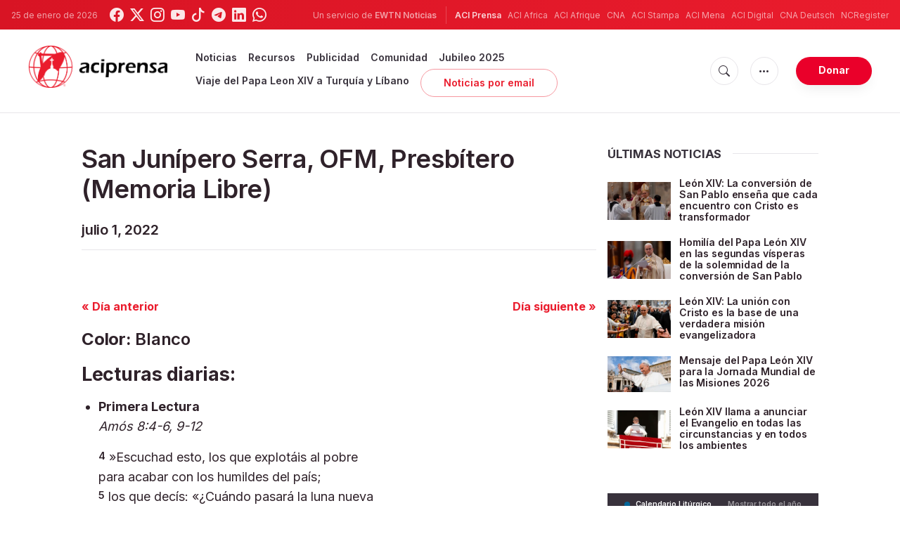

--- FILE ---
content_type: text/html; charset=utf-8
request_url: https://www.google.com/recaptcha/api2/aframe
body_size: 266
content:
<!DOCTYPE HTML><html><head><meta http-equiv="content-type" content="text/html; charset=UTF-8"></head><body><script nonce="NsbG9PYfjopyS1Ys4Z37yg">/** Anti-fraud and anti-abuse applications only. See google.com/recaptcha */ try{var clients={'sodar':'https://pagead2.googlesyndication.com/pagead/sodar?'};window.addEventListener("message",function(a){try{if(a.source===window.parent){var b=JSON.parse(a.data);var c=clients[b['id']];if(c){var d=document.createElement('img');d.src=c+b['params']+'&rc='+(localStorage.getItem("rc::a")?sessionStorage.getItem("rc::b"):"");window.document.body.appendChild(d);sessionStorage.setItem("rc::e",parseInt(sessionStorage.getItem("rc::e")||0)+1);localStorage.setItem("rc::h",'1769390761167');}}}catch(b){}});window.parent.postMessage("_grecaptcha_ready", "*");}catch(b){}</script></body></html>